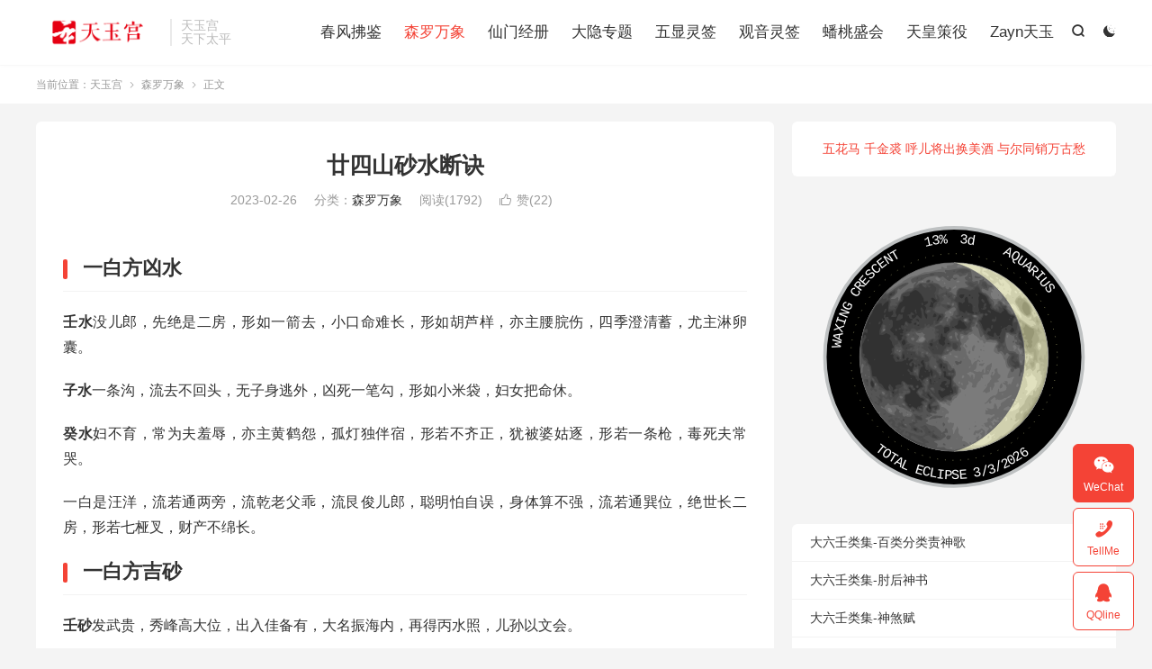

--- FILE ---
content_type: text/html; charset=UTF-8
request_url: https://tianyugong.com/24ss/
body_size: 13983
content:
<!DOCTYPE HTML>
<html lang="zh-CN" >
<head>
<meta charset="UTF-8">
<meta http-equiv="X-UA-Compatible" content="IE=edge">
<meta name="viewport" content="width=device-width, initial-scale=1.0">
<meta name="apple-mobile-web-app-title" content="天玉宫">
<meta http-equiv="Cache-Control" content="no-siteapp">
<title>廿四山砂水断诀-森罗万象-天玉宫</title>
<meta name='robots' content='max-image-preview:large' />
	<style>img:is([sizes="auto" i], [sizes^="auto," i]) { contain-intrinsic-size: 3000px 1500px }</style>
	<link rel='dns-prefetch' href='//tianyugong.com' />
<style id='classic-theme-styles-inline-css' type='text/css'>
/*! This file is auto-generated */
.wp-block-button__link{color:#fff;background-color:#32373c;border-radius:9999px;box-shadow:none;text-decoration:none;padding:calc(.667em + 2px) calc(1.333em + 2px);font-size:1.125em}.wp-block-file__button{background:#32373c;color:#fff;text-decoration:none}
</style>
<style id='global-styles-inline-css' type='text/css'>
:root{--wp--preset--aspect-ratio--square: 1;--wp--preset--aspect-ratio--4-3: 4/3;--wp--preset--aspect-ratio--3-4: 3/4;--wp--preset--aspect-ratio--3-2: 3/2;--wp--preset--aspect-ratio--2-3: 2/3;--wp--preset--aspect-ratio--16-9: 16/9;--wp--preset--aspect-ratio--9-16: 9/16;--wp--preset--color--black: #000000;--wp--preset--color--cyan-bluish-gray: #abb8c3;--wp--preset--color--white: #ffffff;--wp--preset--color--pale-pink: #f78da7;--wp--preset--color--vivid-red: #cf2e2e;--wp--preset--color--luminous-vivid-orange: #ff6900;--wp--preset--color--luminous-vivid-amber: #fcb900;--wp--preset--color--light-green-cyan: #7bdcb5;--wp--preset--color--vivid-green-cyan: #00d084;--wp--preset--color--pale-cyan-blue: #8ed1fc;--wp--preset--color--vivid-cyan-blue: #0693e3;--wp--preset--color--vivid-purple: #9b51e0;--wp--preset--gradient--vivid-cyan-blue-to-vivid-purple: linear-gradient(135deg,rgba(6,147,227,1) 0%,rgb(155,81,224) 100%);--wp--preset--gradient--light-green-cyan-to-vivid-green-cyan: linear-gradient(135deg,rgb(122,220,180) 0%,rgb(0,208,130) 100%);--wp--preset--gradient--luminous-vivid-amber-to-luminous-vivid-orange: linear-gradient(135deg,rgba(252,185,0,1) 0%,rgba(255,105,0,1) 100%);--wp--preset--gradient--luminous-vivid-orange-to-vivid-red: linear-gradient(135deg,rgba(255,105,0,1) 0%,rgb(207,46,46) 100%);--wp--preset--gradient--very-light-gray-to-cyan-bluish-gray: linear-gradient(135deg,rgb(238,238,238) 0%,rgb(169,184,195) 100%);--wp--preset--gradient--cool-to-warm-spectrum: linear-gradient(135deg,rgb(74,234,220) 0%,rgb(151,120,209) 20%,rgb(207,42,186) 40%,rgb(238,44,130) 60%,rgb(251,105,98) 80%,rgb(254,248,76) 100%);--wp--preset--gradient--blush-light-purple: linear-gradient(135deg,rgb(255,206,236) 0%,rgb(152,150,240) 100%);--wp--preset--gradient--blush-bordeaux: linear-gradient(135deg,rgb(254,205,165) 0%,rgb(254,45,45) 50%,rgb(107,0,62) 100%);--wp--preset--gradient--luminous-dusk: linear-gradient(135deg,rgb(255,203,112) 0%,rgb(199,81,192) 50%,rgb(65,88,208) 100%);--wp--preset--gradient--pale-ocean: linear-gradient(135deg,rgb(255,245,203) 0%,rgb(182,227,212) 50%,rgb(51,167,181) 100%);--wp--preset--gradient--electric-grass: linear-gradient(135deg,rgb(202,248,128) 0%,rgb(113,206,126) 100%);--wp--preset--gradient--midnight: linear-gradient(135deg,rgb(2,3,129) 0%,rgb(40,116,252) 100%);--wp--preset--font-size--small: 13px;--wp--preset--font-size--medium: 20px;--wp--preset--font-size--large: 36px;--wp--preset--font-size--x-large: 42px;--wp--preset--spacing--20: 0.44rem;--wp--preset--spacing--30: 0.67rem;--wp--preset--spacing--40: 1rem;--wp--preset--spacing--50: 1.5rem;--wp--preset--spacing--60: 2.25rem;--wp--preset--spacing--70: 3.38rem;--wp--preset--spacing--80: 5.06rem;--wp--preset--shadow--natural: 6px 6px 9px rgba(0, 0, 0, 0.2);--wp--preset--shadow--deep: 12px 12px 50px rgba(0, 0, 0, 0.4);--wp--preset--shadow--sharp: 6px 6px 0px rgba(0, 0, 0, 0.2);--wp--preset--shadow--outlined: 6px 6px 0px -3px rgba(255, 255, 255, 1), 6px 6px rgba(0, 0, 0, 1);--wp--preset--shadow--crisp: 6px 6px 0px rgba(0, 0, 0, 1);}:where(.is-layout-flex){gap: 0.5em;}:where(.is-layout-grid){gap: 0.5em;}body .is-layout-flex{display: flex;}.is-layout-flex{flex-wrap: wrap;align-items: center;}.is-layout-flex > :is(*, div){margin: 0;}body .is-layout-grid{display: grid;}.is-layout-grid > :is(*, div){margin: 0;}:where(.wp-block-columns.is-layout-flex){gap: 2em;}:where(.wp-block-columns.is-layout-grid){gap: 2em;}:where(.wp-block-post-template.is-layout-flex){gap: 1.25em;}:where(.wp-block-post-template.is-layout-grid){gap: 1.25em;}.has-black-color{color: var(--wp--preset--color--black) !important;}.has-cyan-bluish-gray-color{color: var(--wp--preset--color--cyan-bluish-gray) !important;}.has-white-color{color: var(--wp--preset--color--white) !important;}.has-pale-pink-color{color: var(--wp--preset--color--pale-pink) !important;}.has-vivid-red-color{color: var(--wp--preset--color--vivid-red) !important;}.has-luminous-vivid-orange-color{color: var(--wp--preset--color--luminous-vivid-orange) !important;}.has-luminous-vivid-amber-color{color: var(--wp--preset--color--luminous-vivid-amber) !important;}.has-light-green-cyan-color{color: var(--wp--preset--color--light-green-cyan) !important;}.has-vivid-green-cyan-color{color: var(--wp--preset--color--vivid-green-cyan) !important;}.has-pale-cyan-blue-color{color: var(--wp--preset--color--pale-cyan-blue) !important;}.has-vivid-cyan-blue-color{color: var(--wp--preset--color--vivid-cyan-blue) !important;}.has-vivid-purple-color{color: var(--wp--preset--color--vivid-purple) !important;}.has-black-background-color{background-color: var(--wp--preset--color--black) !important;}.has-cyan-bluish-gray-background-color{background-color: var(--wp--preset--color--cyan-bluish-gray) !important;}.has-white-background-color{background-color: var(--wp--preset--color--white) !important;}.has-pale-pink-background-color{background-color: var(--wp--preset--color--pale-pink) !important;}.has-vivid-red-background-color{background-color: var(--wp--preset--color--vivid-red) !important;}.has-luminous-vivid-orange-background-color{background-color: var(--wp--preset--color--luminous-vivid-orange) !important;}.has-luminous-vivid-amber-background-color{background-color: var(--wp--preset--color--luminous-vivid-amber) !important;}.has-light-green-cyan-background-color{background-color: var(--wp--preset--color--light-green-cyan) !important;}.has-vivid-green-cyan-background-color{background-color: var(--wp--preset--color--vivid-green-cyan) !important;}.has-pale-cyan-blue-background-color{background-color: var(--wp--preset--color--pale-cyan-blue) !important;}.has-vivid-cyan-blue-background-color{background-color: var(--wp--preset--color--vivid-cyan-blue) !important;}.has-vivid-purple-background-color{background-color: var(--wp--preset--color--vivid-purple) !important;}.has-black-border-color{border-color: var(--wp--preset--color--black) !important;}.has-cyan-bluish-gray-border-color{border-color: var(--wp--preset--color--cyan-bluish-gray) !important;}.has-white-border-color{border-color: var(--wp--preset--color--white) !important;}.has-pale-pink-border-color{border-color: var(--wp--preset--color--pale-pink) !important;}.has-vivid-red-border-color{border-color: var(--wp--preset--color--vivid-red) !important;}.has-luminous-vivid-orange-border-color{border-color: var(--wp--preset--color--luminous-vivid-orange) !important;}.has-luminous-vivid-amber-border-color{border-color: var(--wp--preset--color--luminous-vivid-amber) !important;}.has-light-green-cyan-border-color{border-color: var(--wp--preset--color--light-green-cyan) !important;}.has-vivid-green-cyan-border-color{border-color: var(--wp--preset--color--vivid-green-cyan) !important;}.has-pale-cyan-blue-border-color{border-color: var(--wp--preset--color--pale-cyan-blue) !important;}.has-vivid-cyan-blue-border-color{border-color: var(--wp--preset--color--vivid-cyan-blue) !important;}.has-vivid-purple-border-color{border-color: var(--wp--preset--color--vivid-purple) !important;}.has-vivid-cyan-blue-to-vivid-purple-gradient-background{background: var(--wp--preset--gradient--vivid-cyan-blue-to-vivid-purple) !important;}.has-light-green-cyan-to-vivid-green-cyan-gradient-background{background: var(--wp--preset--gradient--light-green-cyan-to-vivid-green-cyan) !important;}.has-luminous-vivid-amber-to-luminous-vivid-orange-gradient-background{background: var(--wp--preset--gradient--luminous-vivid-amber-to-luminous-vivid-orange) !important;}.has-luminous-vivid-orange-to-vivid-red-gradient-background{background: var(--wp--preset--gradient--luminous-vivid-orange-to-vivid-red) !important;}.has-very-light-gray-to-cyan-bluish-gray-gradient-background{background: var(--wp--preset--gradient--very-light-gray-to-cyan-bluish-gray) !important;}.has-cool-to-warm-spectrum-gradient-background{background: var(--wp--preset--gradient--cool-to-warm-spectrum) !important;}.has-blush-light-purple-gradient-background{background: var(--wp--preset--gradient--blush-light-purple) !important;}.has-blush-bordeaux-gradient-background{background: var(--wp--preset--gradient--blush-bordeaux) !important;}.has-luminous-dusk-gradient-background{background: var(--wp--preset--gradient--luminous-dusk) !important;}.has-pale-ocean-gradient-background{background: var(--wp--preset--gradient--pale-ocean) !important;}.has-electric-grass-gradient-background{background: var(--wp--preset--gradient--electric-grass) !important;}.has-midnight-gradient-background{background: var(--wp--preset--gradient--midnight) !important;}.has-small-font-size{font-size: var(--wp--preset--font-size--small) !important;}.has-medium-font-size{font-size: var(--wp--preset--font-size--medium) !important;}.has-large-font-size{font-size: var(--wp--preset--font-size--large) !important;}.has-x-large-font-size{font-size: var(--wp--preset--font-size--x-large) !important;}
:where(.wp-block-post-template.is-layout-flex){gap: 1.25em;}:where(.wp-block-post-template.is-layout-grid){gap: 1.25em;}
:where(.wp-block-columns.is-layout-flex){gap: 2em;}:where(.wp-block-columns.is-layout-grid){gap: 2em;}
:root :where(.wp-block-pullquote){font-size: 1.5em;line-height: 1.6;}
</style>
<link rel='stylesheet' id='style-css' href='https://tianyugong.com/wp-content/themes/dux/style.css?ver=9.5' type='text/css' media='all' />
<script type="text/javascript" src="https://tianyugong.com/wp-content/themes/dux/assets/js/libs/jquery.min.js?ver=9.5" id="jquery-js"></script>
<link rel="https://api.w.org/" href="https://tianyugong.com/wp-json/" /><link rel="alternate" title="JSON" type="application/json" href="https://tianyugong.com/wp-json/wp/v2/posts/2916" /><link rel="canonical" href="https://tianyugong.com/24ss/" />
<link rel="alternate" title="oEmbed (JSON)" type="application/json+oembed" href="https://tianyugong.com/wp-json/oembed/1.0/embed?url=https%3A%2F%2Ftianyugong.com%2F24ss%2F" />
<link rel="alternate" title="oEmbed (XML)" type="text/xml+oembed" href="https://tianyugong.com/wp-json/oembed/1.0/embed?url=https%3A%2F%2Ftianyugong.com%2F24ss%2F&#038;format=xml" />
<!-- Analytics by WP Statistics - https://wp-statistics.com -->
<meta name="keywords" content="风水,森罗万象">
<meta name="description" content="一白方凶水 壬水没儿郎，先绝是二房，形如一箭去，小口命难长，形如胡芦样，亦主腰脘伤，四季澄清蓄，尤主淋卵囊。 子水一条沟，流去不回头，无子身逃外，凶死一笔勾，形如小米袋，妇女把命休。 癸水妇不育，常为夫羞辱，亦主黄鹤怨，孤灯独伴宿，形若不齐正，犹被婆姑逐，形若一条枪，毒死夫常哭。 一白是汪洋，流若通两旁，流乾老父乖，流">
<meta property="og:type" content="acticle">
<meta property="og:site_name" content="天玉宫">
<meta property="og:title" content="廿四山砂水断诀">
<meta property="og:description" content="一白方凶水 壬水没儿郎，先绝是二房，形如一箭去，小口命难长，形如胡芦样，亦主腰脘伤，四季澄清蓄，尤主淋卵囊。 子水一条沟，流去不回头，无子身逃外，凶死一笔勾，形如小米袋，妇女把命休。 癸水妇不育，常为夫羞辱，亦主黄鹤怨，孤灯独伴宿，形若不齐...">
<meta property="og:url" content="https://tianyugong.com/24ss/">
<meta property="og:image" content="https://tianyugong.com/wp-content/uploads/2023/02/fs.jpg">
<meta property="twitter:card" content="summary_large_image">
<meta property="twitter:title" content="廿四山砂水断诀">
<meta property="twitter:description" content="一白方凶水 壬水没儿郎，先绝是二房，形如一箭去，小口命难长，形如胡芦样，亦主腰脘伤，四季澄清蓄，尤主淋卵囊。 子水一条沟，流去不回头，无子身逃外，凶死一笔勾，形如小米袋，妇女把命休。 癸水妇不育，常为夫羞辱，亦主黄鹤怨，孤灯独伴宿，形若不齐...">
<meta property="twitter:url" content="https://tianyugong.com/24ss/">
<meta property="twitter:image" content="https://tianyugong.com/wp-content/uploads/2023/02/fs.jpg">
<style>#bigslide{height:360px}#focusslide{height:220px}@media (max-width: 600px) {#focusslide{height:150px}}:root{--tb--main: #F44336}.footer img{display:inline-block}</style><link rel="icon" href="https://tianyugong.com/wp-content/uploads/2025/09/cropped-red-txtp-32x32.jpg" sizes="32x32" />
<link rel="icon" href="https://tianyugong.com/wp-content/uploads/2025/09/cropped-red-txtp-192x192.jpg" sizes="192x192" />
<link rel="apple-touch-icon" href="https://tianyugong.com/wp-content/uploads/2025/09/cropped-red-txtp-180x180.jpg" />
<meta name="msapplication-TileImage" content="https://tianyugong.com/wp-content/uploads/2025/09/cropped-red-txtp-270x270.jpg" />
<link rel="shortcut icon" href="https://tianyugong.com/favicon.ico">
</head>
<body class="wp-singular post-template-default single single-post postid-2916 single-format-standard wp-theme-dux home m-excerpt-cat m-excerpt-desc topbar-off site-layout-2 text-justify-on m-sidebar m-catplist-on dark-on">
<header class="header">
	<div class="container">
		<div class="logo"><a href="https://tianyugong.com" title="天玉宫-天下太平"><img src="https://tianyugong.com/wp-content/uploads/2025/09/dblogo.png" alt="天玉宫-天下太平"><img class="-dark" src="https://tianyugong.com/wp-content/uploads/2025/09/dblogo.png" alt="天玉宫-天下太平">天玉宫</a></div>		<div class="brand">天玉宫<br>天下太平</div>					<div class="sitedark" etap="darking"><i class="tbfa">&#xe6a0;</i><i class="tbfa">&#xe635;</i></div>
											<div class="navto-search search-show"><i class="tbfa">&#xe611;</i></div>
							<ul class="site-nav site-navbar">
			<li><a href="https://tianyugong.com/%e5%8d%83%e5%8f%98%e4%b8%87%e7%81%b5/">春风拂鉴</a></li>
<li class="current-post-ancestor current-menu-parent"><a href="https://tianyugong.com/copy/">森罗万象</a></li>
<li><a href="https://tianyugong.com/%e7%8e%b2%e7%8f%91%e4%b8%83%e7%aa%8d/">仙门经册</a></li>
<li><a rel="privacy-policy" href="https://tianyugong.com/vrti/">大隐专题</a></li>
<li><a href="https://tianyugong.com/lingqian/">五显灵签</a></li>
<li><a href="https://tianyugong.com/gy/">观音灵签</a></li>
<li><a href="https://tianyugong.com/sms/sd.html">蟠桃盛会</a></li>
<li><a href="https://tianyugong.com/sms/login.html">天皇策役</a></li>
<li><a href="https://tianyugong.com/zayn/">Zayn天玉</a></li>
		</ul>
					</div>
</header>
	<div class="m-icon-nav">
		<i class="tbfa">&#xe612;</i>
		<i class="tbfa">&#xe606;</i>
	</div>
<div class="site-search">
	<div class="container">
		<form method="get" class="site-search-form" action="https://tianyugong.com/">
    <input class="search-input" name="s" type="text" placeholder="输入关键字" value="" required="required">
    <button class="search-btn" type="submit"><i class="tbfa">&#xe611;</i></button>
</form>	</div>
</div>
	<div class="breadcrumbs">
		<div class="container">当前位置：<a href="https://tianyugong.com">天玉宫</a> <small><i class="tbfa">&#xe87e;</i></small> <a href="https://tianyugong.com/copy/">森罗万象</a> <small><i class="tbfa">&#xe87e;</i></small> 正文</div>
	</div>
<section class="container">
	<div class="content-wrap">
	<div class="content">
						<header class="article-header">
			<h1 class="article-title"><a href="https://tianyugong.com/24ss/">廿四山砂水断诀</a></h1>
			<div class="article-meta">
				<span class="item">2023-02-26</span>												<span class="item">分类：<a href="https://tianyugong.com/copy/" rel="category tag">森罗万象</a></span>
				<span class="item post-views">阅读(1792)</span>																			<a href="javascript:;" etap="like" class="item item-like" data-pid="2916"><i class="tbfa">&#xe64c;</i>赞(<span>22</span>)</a>																	<span class="item"></span>
			</div>
		</header>
				<article class="article-content article-content-fold" style="max-height:900px">
									<h2 style="font-weight: 400;"><strong><b>一白方凶水</b></strong></h2>
<p style="font-weight: 400;"><strong><b>壬水</b></strong>没儿郎，先绝是二房，形如一箭去，小口命难长，形如胡芦样，亦主腰脘伤，四季澄清蓄，尤主淋卵囊。</p>
<p style="font-weight: 400;"><strong><b>子水</b></strong>一条沟，流去不回头，无子身逃外，凶死一笔勾，形如小米袋，妇女把命休。</p>
<p style="font-weight: 400;"><strong><b>癸水</b></strong>妇不育，常为夫羞辱，亦主黄鹤怨，孤灯独伴宿，形若不齐正，犹被婆姑逐，形若一条枪，毒死夫常哭。</p>
<p style="font-weight: 400;">一白是汪洋，流若通两旁，流乾老父乖，流艮俊儿郎，聪明怕自误，身体算不强，流若通巽位，绝世长二房，形若七桠叉，财产不绵长。</p>
<h2 style="font-weight: 400;"><strong><b>一白方吉砂</b></strong><strong><b> </b></strong></h2>
<p style="font-weight: 400;"><strong><b>壬砂</b></strong>发武贵，秀峰高大位，出入佳备有，大名振海内，再得丙水照，儿孙以文会。</p>
<p style="font-weight: 400;"><strong><b>子砂</b></strong>定发富，家有金钱库，形若兼破军，兴家是寡妇，远近午水照，丑名亦不顾。</p>
<p style="font-weight: 400;"><strong><b>癸砂</b></strong>女当家，发在上元花，不问男和汉，惧内定数他，远近丁秀水，丁财足可夸，形若胡芦样，矮郎要怕他。</p>
<p style="font-weight: 400;">一白砂兼有，形要梭子样，不问阴阳宅，曲抱在其中，立向宜留意，不要逼压宫，隔溪并隔水，见之不为凶，形为中然断，名为寒透风，丁损财亦耗，定主不丰隆，若无离水照，孤苦不贫穷。</p>
<p>&nbsp;</p>
<h2 style="font-weight: 400;"><strong><b>二黑方凶水</b></strong></h2>
<p style="font-weight: 400;"><strong><b>未水</b></strong>出盗贼，事犯产收没，形若斜飞去，战场寻尸骨。</p>
<p style="font-weight: 400;"><strong><b>坤水</b></strong>伤妻房，贤妇不久长，形若破军样，定主胀病亡。</p>
<p style="font-weight: 400;"><strong><b>申水</b></strong>伤小女，亦主客路亡，形如团圆聚，定主是飞娘。</p>
<p style="font-weight: 400;">二黑方当先，巫婆小姑仙，流神通丙午，儿郎死父前，水龙入兑位，阴邪一处眠，形如三叉口，飞刃妇身边。</p>
<h2 style="font-weight: 400;"><strong><b>二黑方吉砂</b></strong></h2>
<p style="font-weight: 400;"><strong><b>未砂</b></strong>能发财，行为不正来，军贼与土匪，名臭通六街，形若朝夕秀，丑水照当怀，也可置田庄，农家乐和谐。</p>
<p style="font-weight: 400;"><strong><b>坤砂</b></strong>迭迭起，真是上元花，妇女持家政，把酒喝桑麻，女儿个个俊，发福庆万年，若得艮水照，血财发无涯，不许形破军，七叉与飞斜。</p>
<p style="font-weight: 400;"><strong><b>申砂</b></strong>儿女美，园面与长腿，形若兼秀起，勤能通义理，若与寅水照，丹青化优美。</p>
<p style="font-weight: 400;">二黑砂完全，金城一照眠，上中丁财盛，家富积银钱，如得艮水照，福寿又双全，局大官清正，内助有名贤。</p>
<p>&nbsp;</p>
<h2 style="font-weight: 400;"><strong><b>三碧方凶水</b></strong></h2>
<p style="font-weight: 400;"><strong><b>甲水</b></strong>主贫穷，长房不兴隆，形若斜飞去，定主长绝踪，黄肿大等胀，都应长房宫。</p>
<p style="font-weight: 400;"><strong><b>卯水</b></strong>属同人，先富小财神，家物他人有，伯道在本身，形如方深聚，近时对城门，暂可不言凶，终久假与真。</p>
<p style="font-weight: 400;"><strong><b>乙水</b></strong>曲曲钩，叔嫂暗相偷，形若破军样，肝疯病不休，临卦主运乱，财富不到头。</p>
<p style="font-weight: 400;">三碧沟塘坡，其家定遭破，流神通巽地，宫飞已次过，艮水若交合，兄弟时目怒。</p>
<h2 style="font-weight: 400;"><strong><b>三碧方吉砂</b></strong></h2>
<p style="font-weight: 400;">一马不断甲龙宫，上中时势大吉风，若得庚酉白浪起，管教顺利运不穷，若在湖中连天涌，定是交鹅形雁中。</p>
<p style="font-weight: 400;"><strong><b>卯砂</b></strong>能致富，血财发无涯，长子风四海，性好采野花，形若几案拱，威名震三通，形若鸡爪样，军贼产其家，若照单酉水，多生女娃娃。</p>
<p style="font-weight: 400;"><strong><b>乙砂</b></strong>发文章，几个读书郎，形势朝笏起，为官名震扬，形如笏笔样，翰墨字亦香，若遇辛水照，尤主内贤良。</p>
<p style="font-weight: 400;">三碧全体砂，文武共兴家，若配乾兑水，上中一鲜花，形要贪狼样，人秀分外嘉。</p>
<p>&nbsp;</p>
<h2 style="font-weight: 400;"><strong><b>四绿方凶水</b></strong></h2>
<p style="font-weight: 400;"><strong><b>辰水</b></strong>盗贼来，抄家并抢财，形若一条枪，命因恶死埋，形如塘三角，军贼命之该，形为都不正，抢劫开心怀。</p>
<p style="font-weight: 400;"><strong><b>巽水</b></strong>女淫乱，性偏爱老郎，形如鸭公脚，公媳共一床，形若飞斜去，私奔到异乡，口舌因此起，兴讼到公堂。</p>
<p style="font-weight: 400;"><strong><b>巳水</b></strong>配秃郎，僧人入香房，夫若头无发，假夫假久长，形若七八桠，秦楼楚馆娘。</p>
<p style="font-weight: 400;">四绿满水汪，出入为匪狂，吃喝与嫖赌，贪恋将家亡，水若流入坎，必定抢余粮，水若流坤聚，个个伤妻房，流神通到乾，小女必为娼，最怕聚震位，儿郎往西方。</p>
<h2 style="font-weight: 400;"><strong><b> 四绿方吉砂</b></strong></h2>
<p style="font-weight: 400;"><strong><b>辰砂</b></strong>虽发富，匪人其家住，财源不正来，名臭也不顾，六亲均无助，相逢似行路，形若破军斜，怕遭非命故。</p>
<p style="font-weight: 400;"><strong><b>巽砂</b></strong>女主家，村邻赞许她，形如贪狼起，男女大名鼎，若得乾水照，定发上元花。</p>
<p style="font-weight: 400;"><strong><b>巳砂</b></strong>文书发，中子称美豪，形若赤蛇绕，官清似尔曹，形若葫芦样，有子有方丈，形若尖峰起，财高名声大。</p>
<p style="font-weight: 400;">四绿砂齐全，正助上中大，为人吉幸福，此处卜中眠，若得乾午水，父子名声贤，为官官亦正，不贪人民钱。</p>
<p style="font-weight: 400;"><strong><b> </b></strong></p>
<h2 style="font-weight: 400;"><strong><b>六白方凶砂</b></strong></h2>
<p style="font-weight: 400;"><strong><b>戌砂</b></strong>号大星，定主回禄惊，形若尖破碎，亦怕鼓盆吟，形如反门背，为资不投军，若遇辰水照，逆水乱胡行。</p>
<p style="font-weight: 400;"><strong><b>乾砂</b></strong>老父伤，小子泪汪汪，形若破军样，亦主非命亡，形若单胀路，入巽私去娘，巽水勺井样，公媳共一床。</p>
<p style="font-weight: 400;"><strong><b>亥砂</b></strong>天皇皇，家生夜啼郎，形若十丈起，发富不久长，巳水方形照，僧人入香房，夫君配秃子，丑名不可扬。</p>
<p style="font-weight: 400;">六白一体砂，上中时败家，老父心无主，行事乱如麻，再过辰巽巳，杏仁野桃花，子媳长少绝，定是砂飞斜。</p>
<h2 style="font-weight: 400;"><strong><b>六白方福水</b></strong></h2>
<p style="font-weight: 400;"><strong><b>单戌</b></strong>水，土豪家，暗通匪类性如麻，形破军，囚官衙，妻子假坏不救他。</p>
<p style="font-weight: 400;"><strong><b>乾水</b></strong>长，最为良，老父兴家寿而康，属宽大，仕官郎，少子回家近道旁，形曲曲，已现光，读书就有声名香。</p>
<p style="font-weight: 400;"><strong><b>亥水</b></strong>塘，方团汪，天生小儿夜啼郎，天皇皇，地皇皇，不犯亥水寿命长。</p>
<p style="font-weight: 400;">六白全是水，不嫌短与长，在天如奎照，在地为文昌，无论阴阳宅，遇之发其祥，形若不飞斜，为官声名香。</p>
<p style="font-weight: 400;"><strong><b> </b></strong></p>
<h2 style="font-weight: 400;"><strong><b>七赤方凶砂</b></strong></h2>
<p style="font-weight: 400;"><strong><b>庚砂</b></strong>惹祸端，杀到主见官，甲水对宫照，长子绝嗣完，形若飞刃下，是非闹不安。</p>
<p style="font-weight: 400;"><strong><b>酉砂</b></strong>直硬来，丑名怀私胎，哑儿因此出，毒入口难开，长子多斩嗣，绝朝有愁怀，卯水再对照，定是要破财。</p>
<p style="font-weight: 400;"><strong><b>辛砂</b></strong>主肺痨，医药病难调，形若尖刀下，肺病焉难逃，再遇乙水照，小口似风摇。</p>
<p style="font-weight: 400;">七赤砂满现，子宫难名见，长舌妇女有，男女把天怨，官非时不断，心田不良善，再照辰巽水，奸猾百诈变。</p>
<h2 style="font-weight: 400;"><strong><b>七赤方福水</b></strong></h2>
<p style="font-weight: 400;">单<strong><b>庚水</b></strong>，武爵封，庚子庚孙在其中，形势大，对奇峰，师团旅长威名雄。</p>
<p style="font-weight: 400;"><strong><b>酉水</b></strong>来，一线收，江湖花柳快风流，形宽大，女多愁，愁的夫妻不到头。</p>
<p style="font-weight: 400;"><strong><b>辛水</b></strong>秀，文人夸，澄清形正美女娃，方与宽，莫嫌他，得元兴隆富贵家。</p>
<p style="font-weight: 400;">七水源源来，必定遇横财，流神通丙午，挥金土内埋，龙神趋乾位，父子上讲台，无论阴阳宅，得之均和谐。</p>
<p>&nbsp;</p>
<h2 style="font-weight: 400;"><strong><b>八白方凶砂</b></strong></h2>
<p style="font-weight: 400;"><strong><b>丑砂</b></strong>为贼盗，名被他人告，形若拖刀样，屠夫手快妙，少男人丁绝，家财人争闹。</p>
<p style="font-weight: 400;"><strong><b>艮砂</b></strong>没儿郎，胎元受其伤，小口难抚养，尤主家不祥，形若七丫叉，先绝是小房,坤水对面照，腹病妇女亡。</p>
<p style="font-weight: 400;"><strong><b>寅砂</b></strong>出僧道，或出医师妙，形如三角样，犬狼偏遇到，六指或产出，学道有心窍。</p>
<p style="font-weight: 400;">八白砂完全，凶现在三元，形为都不正，是非多绵缠，穷郎与乞丐，到处惹人嫌，未坤水对照，夫妻不团圆。</p>
<h2 style="font-weight: 400;"><strong><b>八白方福水</b></strong></h2>
<p style="font-weight: 400;"><strong><b>丑水</b></strong>好，发田庄，行为不正作事强，形宽大，臭钱囊，有事与匪好商量。</p>
<p style="font-weight: 400;"><strong><b>艮水</b></strong>高，儿郎多，身骑竹马弟与哥，文书事，美锦罗，男男女女都吟娥。</p>
<p style="font-weight: 400;">单<strong><b>寅水</b></strong>，心巧玲，医药中医数大名，丝与竹，绸善平，泉石隐居乐辛勤。</p>
<p style="font-weight: 400;">八白水汪汪，上中胎元强，田园家快乐，少男名子香，长子能致富，中子为仕郎，小媳无新为，挟室上高堂，通午与流兑，发福均致强，流坎并流巽，一点不为良。</p>
<p>&nbsp;</p>
<h2 style="font-weight: 400;"><strong><b> 九紫方凶砂</b></strong></h2>
<p style="font-weight: 400;"><strong><b>丙砂</b></strong>太不强，中子目定盲，形若高尖起，亦主吐血亡，壬水再对照，先绝是二房。</p>
<p style="font-weight: 400;"><strong><b>午砂</b></strong>出穷郎，亦主非命亡，形若三角起，双目一齐伤，心痛为小事，野郎伴似娘，子水再相见，吐血面皮黄。</p>
<p style="font-weight: 400;"><strong><b>丁砂</b></strong>病不祥，药炉不离房，形若一条枪，尤怕非命伤，形若探扒样，军贼枪下亡，癸水澄清蓄，定有寡妇娘。</p>
<p style="font-weight: 400;">九紫全体砂，三元是败家，绝二又绝长，四九配交叉，五官形不正，难比施公斜，壬子癸水照，断定是绝家，无论阴阳宅，切忌犯九砂，离灶与离路，都宜改换它。</p>
<h2 style="font-weight: 400;"><strong><b>九紫方福水</b></strong></h2>
<p style="font-weight: 400;"><strong><b>丙水</b></strong>汪，上中良，无论宽大发儿郎，太微水，寿星光，摧官摧财水中央。</p>
<p style="font-weight: 400;"><strong><b>午水</b></strong>来，光不开，桃花滚滚惹愁怀，形不正，心耗财，嫖赌逍遥大快哉。</p>
<p style="font-weight: 400;"><strong><b>丁水</b></strong>流，有良田，局大正齐晤牛眠，人文盛，笔墨全，少为辛勤福寿绵。</p>
<p style="font-weight: 400;">九紫水全通，三阳庆大功，流若乾方去，八代诗书坟，若是流兑出，江湖花柳中，若能流艮出，也主田舍崩。</p>
					</article>
						            <div class="post-actions">
            	<a href="javascript:;" etap="like" class="post-like action action-like" data-pid="2916"><i class="tbfa">&#xe64c;</i>赞(<span>22</span>)</a>            	<a href="javascript:;" class="action action-rewards" data-event="rewards">恭喜发财</a>            	            </div>
        		<div class="post-copyright-custom">版权声明：<br>本站所有文章旨在个人学习与研究，非商业用途。<br>部分内容为网络信息摘录与整理，会尽可能标注来源和作者，但因部分文章来源不可考，未能一一注明出处。<br>如任何单位或个人认为本站内容侵犯其著作权，请通过网站下方联系方式与我联系​​，将在核实后第一时间进行删除处理并提供必要的补救措施。<br>文章名称：《廿四山砂水断诀》<br>文章链接：<a href="https://tianyugong.com/24ss/">https://tianyugong.com/24ss/</a></div>		
		<div class="shares"><dfn>分享到</dfn><a href="javascript:;" data-url="https://tianyugong.com/24ss/" class="share-weixin" title="分享到微信"><i class="tbfa">&#xe61e;</i></a><a etap="share" data-share="weibo" class="share-tsina" title="分享到微博"><i class="tbfa">&#xe645;</i></a><a etap="share" data-share="qq" class="share-sqq" title="分享到QQ好友"><i class="tbfa">&#xe60f;</i></a><a etap="share" data-share="qzone" class="share-qzone" title="分享到QQ空间"><i class="tbfa">&#xe600;</i></a></div>
				<div class="article-tags"><a href="https://tianyugong.com/tag/%e9%a3%8e%e6%b0%b4/" rel="tag">风水</a></div>
		
				<div class="article-author">
						<img alt='' data-src='https://tianyugong.com/wp-content/uploads/2023/03/avatar_user_1_1678624880-50x50.jpeg' srcset='https://tianyugong.com/wp-content/uploads/2023/03/avatar_user_1_1678624880-100x100.jpeg 2x' class='avatar avatar-50 photo' height='50' width='50' decoding='async'/>			<h4><a title="查看更多文章" href="https://tianyugong.com/author/tianyugong/">天玉宫</a></h4>
			道以无心度有情，一切方便是修真，若归圣智圆通地，便是升天得道人。		</div>
		
		            <nav class="article-nav">
                <span class="article-nav-prev">上一篇<br><a href="https://tianyugong.com/nanbei/" rel="prev">南北八神共一卦——端的应无差</a></span>
                <span class="article-nav-next">下一篇<br><a href="https://tianyugong.com/glth/" rel="next">滚浪桃花</a></span>
            </nav>
        
				<div class="relates relates-imagetext"><div class="title"><h3>相关推荐</h3></div><ul><li><a target="_blank" href="https://tianyugong.com/3y10l/"><img data-src="https://tianyugong.com/wp-content/uploads/2022/11/11111-220x150.jpg" alt="三元风水十大理-天玉宫" src="https://tianyugong.com/wp-content/themes/dux/assets/img/thumbnail.png" class="thumb"></a><a href="https://tianyugong.com/3y10l/">三元风水十大理</a></li><li><a target="_blank" href="https://tianyugong.com/3y6j/"><img data-src="https://tianyugong.com/wp-content/uploads/2022/11/11111-220x150.jpg" alt="三元风水六大忌-天玉宫" src="https://tianyugong.com/wp-content/themes/dux/assets/img/thumbnail.png" class="thumb"></a><a href="https://tianyugong.com/3y6j/">三元风水六大忌</a></li><li><a target="_blank" href="https://tianyugong.com/jpuf/"><img data-src="https://tianyugong.com/wp-content/uploads/2022/11/11111-220x150.jpg" alt="解神-天玉宫" src="https://tianyugong.com/wp-content/themes/dux/assets/img/thumbnail.png" class="thumb"></a><a href="https://tianyugong.com/jpuf/">解神</a></li><li><a target="_blank" href="https://tianyugong.com/tdyl/"><img data-src="https://tianyugong.com/wp-content/uploads/2022/11/11111-220x150.jpg" alt="天道月临之方-天玉宫" src="https://tianyugong.com/wp-content/themes/dux/assets/img/thumbnail.png" class="thumb"></a><a href="https://tianyugong.com/tdyl/">天道月临之方</a></li><li><a target="_blank" href="https://tianyugong.com/ydhg/"><img data-src="https://tianyugong.com/wp-content/uploads/2022/11/11111-220x150.jpg" alt="月德还宫-天玉宫" src="https://tianyugong.com/wp-content/themes/dux/assets/img/thumbnail.png" class="thumb"></a><a href="https://tianyugong.com/ydhg/">月德还宫</a></li><li><a target="_blank" href="https://tianyugong.com/tdhg/"><img data-src="https://tianyugong.com/wp-content/uploads/2022/11/11111-220x150.jpg" alt="天德还宫-天玉宫" src="https://tianyugong.com/wp-content/themes/dux/assets/img/thumbnail.png" class="thumb"></a><a href="https://tianyugong.com/tdhg/">天德还宫</a></li><li><a target="_blank" href="https://tianyugong.com/vigjxh/"><img data-src="https://tianyugong.com/wp-content/uploads/2022/11/11111-220x150.jpg" alt="支干刑害-天玉宫" src="https://tianyugong.com/wp-content/themes/dux/assets/img/thumbnail.png" class="thumb"></a><a href="https://tianyugong.com/vigjxh/">支干刑害</a></li><li><a target="_blank" href="https://tianyugong.com/uluj/"><img data-src="https://tianyugong.com/wp-content/uploads/2022/11/11111-220x150.jpg" alt="双山五行-天玉宫" src="https://tianyugong.com/wp-content/themes/dux/assets/img/thumbnail.png" class="thumb"></a><a href="https://tianyugong.com/uluj/">双山五行</a></li></ul></div>					</div>
	</div>
	<div class="sidebar">
	<div class="widget-on-phone widget widget_text">			<div class="textwidget"><p style="text-align: center;"><a href="https://tianyugong.com/tyme/dt.html">五花马 千金裘 呼儿将出换美酒 与尔同销万古愁</a></p>
</div>
		</div><div id='complications_moon_60246971d90d8a675' class='complications_moon_widget' width='0' color='' hidearrow='1' style=' transform: scale(0.85); transform-origin: center;'>Moon Loading...</div><div class="widget widget_block widget_recent_entries"><ul class="wp-block-latest-posts__list wp-block-latest-posts"><li><a class="wp-block-latest-posts__post-title" href="https://tianyugong.com/d6rbs/">大六壬类集-百类分类责神歌</a></li>
<li><a class="wp-block-latest-posts__post-title" href="https://tianyugong.com/d6rzh/">大六壬类集-肘后神书</a></li>
<li><a class="wp-block-latest-posts__post-title" href="https://tianyugong.com/d6rss/">大六壬类集-神煞赋</a></li>
<li><a class="wp-block-latest-posts__post-title" href="https://tianyugong.com/2026-2/">【2026】值年太岁海报赏析</a></li>
<li><a class="wp-block-latest-posts__post-title" href="https://tianyugong.com/3y10l/">三元风水十大理</a></li>
</ul></div><div class="widget-on-phone widget widget_ui_statistics"><h3>网站统计</h3><ul><li><strong>日志总数：</strong>1835</li><li><strong>标签总数：</strong>42</li><li><strong>页面总数：</strong>5</li><li><strong>分类总数：</strong>5</li><li><strong>链接总数：</strong>0</li><li><strong>最后更新：</strong>2026-01-11</li></ul></div></div></section>

<div class="branding">
	<div class="container">
		<h2>天人焉有两般意 · 道不虚传只在人</h2>
		<h4></h4>
		<a target="_blank" class="btn btn-primary" href="https://tianyugong.com/sms/sd.html">传统文化信息登记<i class="tbfa">&#xe87e;</i></a><a target="_blank" class="btn btn-primary" href="https://www.hanyuguoxue.com">说文解字<i class="tbfa">&#xe87e;</i></a>	</div>
</div><footer class="footer">
	<div class="container">
						<p>&copy; 2012-2026 &nbsp; <a href="https://tianyugong.com">天玉宫</a> &nbsp; </br>
<a href="http://www.beian.gov.cn/portal/registerSystemInfo?recordcode=37021302001004" target="_blank">
<img src="https://tianyugong.com/wp-content/uploads/2022/12/ban.png">
鲁公网安备 37021302001004号</a> ​​​ · 
<a href="http://beian.miit.gov.cn/" target="_blank">鲁ICP备2022016821号</a>
</br>
</br>
道以无心度有情·一切方便是修真·若归圣智圆通地·便是升天得道人
</br></p>
					</div>
</footer>
<div class="rewards-popover-mask" data-event="rewards-close"></div><div class="rewards-popover"><h3>福生无量</h3><h5></h5><div class="rewards-popover-item"><h4>支付宝扫一扫</h4><img src="http://tianyugong.com/wp-content/uploads/2022/09/WechatIMG560.jpeg"></div><div class="rewards-popover-item"><h4>微信扫一扫</h4><img src="http://tianyugong.com/wp-content/uploads/2022/09/WechatIMG559.jpeg"></div><span class="rewards-popover-close" data-event="rewards-close"><i class="tbfa">&#xe606;</i></span></div>
<div class="karbar karbar-rb"><ul><li class="karbar-qrcode"><a rel="nofollow" href="javascript:;"><i class="tbfa">&#xe61e;</i><span>WeChat</span></a><span class="karbar-qrcode-wrap">ZaynLuu<br><span data-id="ZaynLuu" class="copy-wechat-number">复制微信号</span><img src="https://tianyugong.com/wp-content/uploads/2025/07/8e2ccc9c627ff98ef4185702df48ed08-e1752145184343.png"><span class="-close"><i class="tbfa">&#xe606;</i></span></span></li><li><a rel="nofollow" href="tel:13148411134"><i class="tbfa">&#xe679;</i><span>TellMe</span></a><span class="karbar-qrcode-wrap karbar-qrcode-mini">13148411134</span></li><li><a rel="nofollow" target="_blank" href="http://wpa.qq.com/msgrd?v=3&uin=913307487&site=qq&menu=yes"><i class="tbfa">&#xe60f;</i><span>QQline</span></a><span class="karbar-qrcode-wrap karbar-qrcode-mini">913307487</span></li><li class="karbar-totop"><a rel="nofollow" href="javascript:(TBUI.scrollTo());"><i class="tbfa">&#xe613;</i><span>回顶部</span></a></li></ul></div>
<script>window.TBUI={"www":"https:\/\/tianyugong.com","uri":"https:\/\/tianyugong.com\/wp-content\/themes\/dux","ajaxurl":"https:\/\/tianyugong.com\/wp-admin\/admin-ajax.php","ver":"9.5","roll":"1 2","copyoff":1,"ajaxpager":"5","fullimage":false,"captcha":0,"captcha_comment":1,"captcha_login":1,"captcha_register":1,"table_scroll_m":1,"table_scroll_w":"800","pre_color":1,"pre_copy":1,"lang":{"copy":"\u590d\u5236","copy_success":"\u5df2\u590d\u5236","comment_loading":"\u8bc4\u8bba\u63d0\u4ea4\u4e2d...","comment_cancel_edit":"\u53d6\u6d88\u7f16\u8f91","loadmore":"\u52a0\u8f7d\u66f4\u591a","like_login":"\u70b9\u8d5e\u8bf7\u5148\u767b\u5f55","liked":"\u4f60\u5df2\u8d5e\uff01","delete_post":"\u786e\u5b9a\u5220\u9664\u8fd9\u4e2a\u6587\u7ae0\u5417\uff1f","read_post_all":"\u70b9\u51fb\u9605\u8bfb\u4f59\u4e0b\u5168\u6587","copy_wechat":"\u5fae\u4fe1\u53f7\u5df2\u590d\u5236","sign_password_less":"\u5bc6\u7801\u592a\u77ed\uff0c\u81f3\u5c116\u4f4d","sign_username_none":"\u7528\u6237\u540d\u4e0d\u80fd\u4e3a\u7a7a","sign_email_error":"\u90ae\u7bb1\u683c\u5f0f\u9519\u8bef","sign_vcode_loading":"\u9a8c\u8bc1\u7801\u83b7\u53d6\u4e2d","sign_vcode_new":" \u79d2\u91cd\u65b0\u83b7\u53d6"},"turnstile_key":""}</script>
<script type="speculationrules">
{"prefetch":[{"source":"document","where":{"and":[{"href_matches":"\/*"},{"not":{"href_matches":["\/wp-*.php","\/wp-admin\/*","\/wp-content\/uploads\/*","\/wp-content\/*","\/wp-content\/plugins\/*","\/wp-content\/themes\/dux\/*","\/*\\?(.+)"]}},{"not":{"selector_matches":"a[rel~=\"nofollow\"]"}},{"not":{"selector_matches":".no-prefetch, .no-prefetch a"}}]},"eagerness":"conservative"}]}
</script>
<script type="text/javascript" src="https://tianyugong.com/wp-content/themes/dux/assets/js/loader.js?ver=9.5" id="loader-js"></script>
<script type="text/javascript" id="wp-statistics-tracker-js-extra">
/* <![CDATA[ */
var WP_Statistics_Tracker_Object = {"requestUrl":"https:\/\/tianyugong.com\/wp-json\/wp-statistics\/v2","ajaxUrl":"https:\/\/tianyugong.com\/wp-admin\/admin-ajax.php","hitParams":{"wp_statistics_hit":1,"source_type":"post","source_id":2916,"search_query":"","signature":"c6c55a24681b120e520ce4dd93338b9c","endpoint":"hit"},"option":{"dntEnabled":"","bypassAdBlockers":"","consentIntegration":{"name":null,"status":[]},"isPreview":false,"userOnline":false,"trackAnonymously":false,"isWpConsentApiActive":false,"consentLevel":"functional"},"isLegacyEventLoaded":"","customEventAjaxUrl":"https:\/\/tianyugong.com\/wp-admin\/admin-ajax.php?action=wp_statistics_custom_event&nonce=e4e181eaa7","onlineParams":{"wp_statistics_hit":1,"source_type":"post","source_id":2916,"search_query":"","signature":"c6c55a24681b120e520ce4dd93338b9c","action":"wp_statistics_online_check"},"jsCheckTime":"60000","isConsoleVerbose":"1"};
/* ]]> */
</script>
<script type="text/javascript" src="https://tianyugong.com/wp-content/plugins/wp-statistics/assets/js/tracker.js?ver=14.16" id="wp-statistics-tracker-js"></script>
<script type="text/javascript" src="https://tianyugong.com/wp-content/plugins/the-moon/includes/vendor/svg.js-master/svg.min.js" id="complications_moon_svg-js"></script>
<script type="text/javascript" src="https://tianyugong.com/wp-content/plugins/the-moon/includes/vendor/astronomy-master/source/js/astronomy.browser.min.js" id="complications_moon_astro-js"></script>
<script type="text/javascript" src="https://tianyugong.com/wp-content/plugins/the-moon/includes/Complications_Moon.min.js?ver=1.0.1" id="complications_moon_main-js"></script>
</body>
</html>